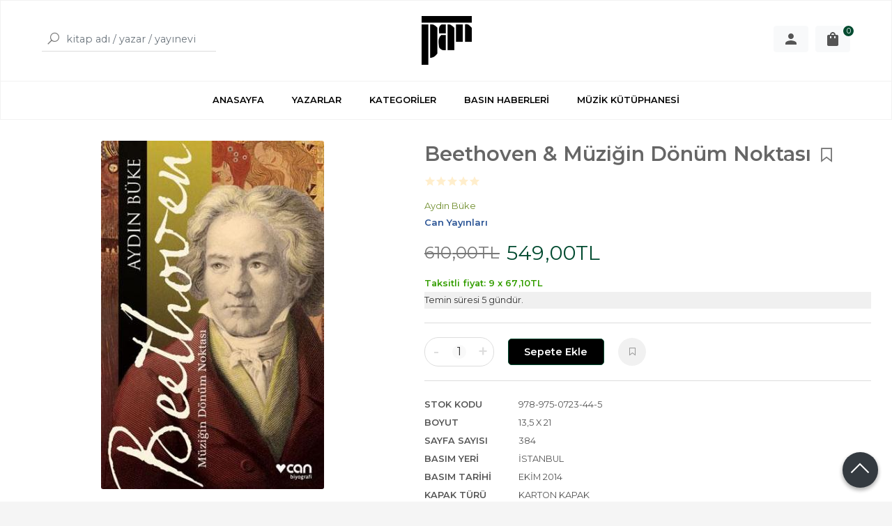

--- FILE ---
content_type: text/html; charset=utf-8;
request_url: https://www.pankitap.com/beethoven-muzigin-donum-noktasi
body_size: 12338
content:
<!DOCTYPE html>
<html lang="tr-TR">
<head>
<meta http-equiv="Content-Type" content="text/html; charset=utf-8" />
<title>Beethoven &amp; Müziğin Dönüm Noktası Aydın Büke</title>
<meta name="description" content="Beethoven &amp; Müziğin Dönüm Noktası O bir sanatçıydı ve sahip olduğu her şeye sanatıyla ulaştı. Hayatın dikenleri onu yaraladığı halde, nasıl batan bir gemiden kı" />
<meta name="keywords" content="Beethoven &amp; Müziğin Dönüm Noktası, Aydın Büke, Can Yayınları,Klasik Müzik, ,kitap" />
<meta name="robots" content="index, follow" />
 
  <meta property="og:title" content="Beethoven &amp; Müziğin Dönüm Noktası Aydın Büke" />
  <meta property="og:description" content="Beethoven &amp; Müziğin Dönüm Noktası O bir sanatçıydı ve sahip olduğu her şeye sanatıyla ulaştı. Hayatın dikenleri onu yaraladığı halde, nasıl batan bir gemiden kı" />
  <meta property="og:type" content="product" />
  <meta property="og:url" content="https://www.pankitap.com/beethoven-muzigin-donum-noktasi" />
  <meta property="og:site_name" content="https://www.pankitap.com/" />
    <meta name="twitter:card" content="product">
  <meta name="twitter:domain" content="https://www.pankitap.com/">
  <meta name="twitter:url" content="https://www.pankitap.com/beethoven-muzigin-donum-noktasi">
  <meta name="twitter:title" content="Beethoven &amp; Müziğin Dönüm Noktası Aydın Büke">
  <meta name="twitter:description" content="Beethoven &amp; Müziğin Dönüm Noktası O bir sanatçıydı ve sahip olduğu her şeye sanatıyla ulaştı. Hayatın dikenleri onu yaraladığı halde, nasıl batan bir gemiden kı">
  <meta name="twitter:image" content="https://www.pankitap.comhttps://cdn1.dokuzsoft.com/u/pankitap/img/b/b/e/beethoven-muzigin-donum-noktasie085696cf3d85cf7c735f31b9b289622.jpg">

<meta name="viewport" content="width=device-width, initial-scale=1, maximum-scale=2"/>
<meta name="apple-mobile-web-app-capable" content="yes"/>

<meta property="og:image" content="https://www.pankitap.comhttps://cdn1.dokuzsoft.com/u/pankitap/img/b/b/e/beethoven-muzigin-donum-noktasie085696cf3d85cf7c735f31b9b289622.jpg" />

<link rel="canonical" href="https://www.pankitap.com/beethoven-muzigin-donum-noktasi" />
<meta property="og:url" content="https://www.pankitap.com/beethoven-muzigin-donum-noktasi" />


<link rel="dns-prefetch" href="//cdn1.dokuzsoft.com" />
<link rel="dns-prefetch" href="//stats.g.doubleclick.net" />
<link rel="dns-prefetch" href="//www.google-analytics.com" />
<link rel="dns-prefetch" href="//www.googleadservices.com" />

<link rel="shortcut icon" href="/u/pankitap/favicon.ico?v=735" type="image/x-icon" />

 <link type="text/css" href="https://stackpath.bootstrapcdn.com/bootstrap/4.5.0/css/bootstrap.min.css" rel="stylesheet" />
<link type="text/css" href="https://maxst.icons8.com/vue-static/landings/line-awesome/line-awesome/1.3.0/css/line-awesome.min.css" rel="stylesheet" />
<link type="text/css" href="https://cdn.jsdelivr.net/npm/slick-carousel@1.8.1/slick/slick.css" rel="stylesheet" />
<link type="text/css" href="/js/fancybox/jquery.fancybox.css?v=735" rel="stylesheet" />
<link type="text/css" href="/templates/default-neo/css/main.css?v=735" rel="stylesheet" />
<link type="text/css" href="/templates/default-neo/css/color.default.css?v=735" rel="stylesheet" />
<link type="text/css" href="/templates/neo-gold/css/main.css?v=735" rel="stylesheet" />

<link type="text/css" href="/u/pankitap/pankitap.css?v=166" rel="stylesheet" />
<meta name="yandex-verification" content="432d75b9f4d6469d" />
<style>
.Footer-wrapper { grid-template-columns: 1fr 2fr 1fr; }
.Footer-menu>ul { grid-template-columns: repeat(2,1fr); }
.Footer-banner { margin-top: 0; align-items: flex-start; }
.Footer-banner img { max-height: 60px; }
.Footer-right-info { text-align: right; display: none; }
.Footer .Footer-right-info { display: block; }
.Footer-right-info img { max-width: 150px; }
@media screen and (max-width: 768px) {
.Footer-wrapper { grid-template-columns: 1fr; }
.Footer-menu ul { grid-template-columns: 1fr 1fr; }
}
.nws_content a { color: #094b1d; font-weight: 500; }
.news_view .nws_content .nws_text { word-break: break-word; }
.cw.page_message{
object-fit: contain;
margin-auto;}
.Product-image>a img.prd_img{
margin:auto;
object-fit: contain;}
@media screen and (min-width: 768px)
.Header-menu ul li:hover a {
    color: #004a2f;
}
.Header-menu ul li:hover a {
    color: #004a2f;
}
.Carousel .slick-dots li.slick-active {
    background-color: #004a2f;
    border: 1px solid #004a2f;
}
@media screen and (min-width: 768px)
.Box-footer a {
    font-weight: 600;
    color: #004a2f;
}
.Box-footer a {
    font-weight: 600;
    color: #004a2f;
} 
.Box-footer a:hover {
    color: #007349;
}
.Product-content .price_box .price_sale{
color: #004a2f;}
.Product .discount{
background-color: #004a2f;}
.btn-orange {
    background-color: #004a2f;
    border-color: #004a2f;
}
.btn-orange:focus, .btn-orange:hover {
    background-color: #007349;
    border-color: #007349;
}
.Cart-icon .dy_cart_prd_count{
background-color:#004a2f}
.prd_view .pricebox_content .sale_price_row{
color: #004a2f;}
.breadcrumb-item.active a{
color: #004a2f;}
.tabs_view .nav a.active { 
border-bottom: 2px solid #004a2f;
}
.pagination .page-item.active .page-link{
background: #004a2f;
border-color: #004a2f;
}
.pagination .page-item .page-link{
color: #004a2f;}

.left_column .wrt_box .Box-content{
flex-direction: column;
}


.wysiwyg a{
   color: #008000
}

</style>
<style>
body, html {
  --color-primary: 3, 76, 50;
  --color-lighten10: 26, 93, 68;
  --color-lighten15: 39, 102, 79;
  --color-lighten20: 51, 111, 89;
  --color-darken3: 0, 72, 46;
  --color-darken6: 0, 70, 45;
    --color-secondary: 0, 74, 47;
  }
</style>

</head>

<body>
  <div class="page page_prdview   ">
    <div class="container-page container-fluid container_logged_out">
      <div class="Content-wrapper">

        <div class="banner_top"></div>

                <div class="Header-top">
	<div class="container">

	<div class="Header-top-menu">
			<ul>
			<li ><a href="/" ><span>Ana Sayfa</span></a>
				</li>			
			<li ><a href="/kargo-ve-teslimat" ><span>Kargo ve Teslimat</span></a>
				</li>			
			<li ><a href="/gizlilik-ve-guvenlik" ><span>Gizlilik ve Güvenlik</span></a>
				</li>			
			<li ><a href="/siparis-kosullari" ><span>Sipariş Koşulları</span></a>
				</li>			
			<li ><a href="/iletisim.html" ><span>İletişim</span></a>
				</li>			
			<li ><a href="/satis-sozlesmesi" ><span>Satış Sözleşmesi</span></a>
				</li>			
			
	</ul>

	</div>
	
	<div class="user_menu">
		<ul>
			      
    
            						
          <li>
            <a href="https://www.pankitap.com/register" rel="nofollow">
              <span>Üye ol</span>
            </a>
          </li>            
                      

      
      
			<li>
				<a href="https://www.pankitap.com/login" rel="nofollow">
					<span>Üye Girişi</span>
				</a>
			</li>
			
					</ul>
	</div>
	</div>
</div><header class="Header Header--sticky">
  <div class="container Header-container">
    <div class="Header-search">
      <div class="Search" data-error-text="Arama için en az 3 karakter girmelisiniz.">
	<div class="Search-overlay"></div>
	<div class="Search-container">
		<i id="HeaderSearchClose" class="la la-close"></i>	
		<form action="https://www.pankitap.com/index.php?" onsubmit="return checkSearchForm(this);">
			<input type="hidden" name="p" value="Products" />
			<input type="hidden" id="q_field_active" name="q_field_active" value="0" />

			<div class="Search-content">
				<div class="form-group form-group-search">
					<button class="btn">
				        <i class="la la-search"></i>
				    </button>
				  	<input data-container="form-group-search" type="text" name="q" id="qsearch" class="form-control" value="" placeholder="kitap adı / yazar / yayınevi " autocomplete="off">
					<div class="Search-autocomplete">
						<div class="Search-autocomplete-wrapper">
							<div class="Search-autocomplete-content"></div>
							<div class="Search-autocomplete-none">Sonuç bulunamadı</div>
						</div>
					</div>
				</div>
			</div>
			<!--<a class="Search-detail" href="https://www.pankitap.com/index.php?p=Products&amp;search_form=1" rel="nofollow">Detaylı Arama</a>-->

			<input type="hidden" id="q_field" name="q_field" value="" />
		</form>
	</div>
</div>    </div>
    <div class="Header-logo">
      <i id="HeaderMenuOpen" class="la la-bars"></i>
      <a href="https://www.pankitap.com/">
        <img src="/u/pankitap/pan-logo-siyah-1562313603.png" alt="www.pankitap.com">
      </a>
      <i id="HeaderSearchOpen" class="la la-search"></i>
    </div>

    <div class="Header-right">
      <div class="Header-right-profile">
                            <a class="btn btn-light" href="https://www.pankitap.com/login" rel="nofollow">
            <svg fill="#555" width="24" height="24" viewBox="0 0 24 24">
              <path d="M12 14.016q2.531 0 5.273 1.102t2.742 2.883v2.016h-16.031v-2.016q0-1.781 2.742-2.883t5.273-1.102zM12 12q-1.641 0-2.813-1.172t-1.172-2.813 1.172-2.836 2.813-1.195 2.813 1.195 1.172 2.836-1.172 2.813-2.813 1.172z"></path>
            </svg>
            <span>Üye Girişi</span>
          </a>
              </div>
              <div class="Cart ">
	<div class="Cart-icon">
    <a class="btn btn-light" href="https://www.pankitap.com/cart">
      <svg fill="#555" width="24" height="24" viewBox="0 0 24 24">
		<path d="M18 6h-2.016q0-1.125-0.539-2.016t-1.43-1.43-2.016-0.539-2.016 0.539-1.43 1.43-0.539 2.016h-2.016q-0.844 0-1.43 0.586t-0.586 1.43v12q0 0.797 0.586 1.383t1.43 0.586h12q0.844 0 1.43-0.586t0.586-1.383v-12q0-0.844-0.586-1.43t-1.43-0.586zM9.984 9.984q0 0.422-0.281 0.727t-0.703 0.305-0.703-0.305-0.281-0.727v-1.969h1.969v1.969zM12 3.984q0.844 0 1.43 0.586t0.586 1.43h-4.031q0-0.844 0.586-1.43t1.43-0.586zM15.984 9.984q0 0.422-0.281 0.727t-0.703 0.305-0.703-0.305-0.281-0.727v-1.969h1.969v1.969z"></path>
	  </svg>
      <span>Sepetim</span>
      <span class="dy_cart_prd_count">0</span>
    </a>
  </div>
</div>

<div class="cart_box_container"></div>          </div>
  </div>

  <nav class="Header-menu">
    <div class="Header-menu-overlay"></div>
    <div class="container">
      <i id="HeaderMenuClose" class="la la-times"></i>
      <div class="Header-right">
        <div class="Header-right-profile">
                    <a class="btn btn-light" href="https://www.pankitap.com/login" rel="nofollow">
            <i class="la la-user"></i>
            <span>Üye Girişi</span>
          </a>
                  </div>
                  <div class="Cart ">
	<div class="Cart-icon">
    <a class="btn btn-light" href="https://www.pankitap.com/cart">
      <svg fill="#555" width="24" height="24" viewBox="0 0 24 24">
		<path d="M18 6h-2.016q0-1.125-0.539-2.016t-1.43-1.43-2.016-0.539-2.016 0.539-1.43 1.43-0.539 2.016h-2.016q-0.844 0-1.43 0.586t-0.586 1.43v12q0 0.797 0.586 1.383t1.43 0.586h12q0.844 0 1.43-0.586t0.586-1.383v-12q0-0.844-0.586-1.43t-1.43-0.586zM9.984 9.984q0 0.422-0.281 0.727t-0.703 0.305-0.703-0.305-0.281-0.727v-1.969h1.969v1.969zM12 3.984q0.844 0 1.43 0.586t0.586 1.43h-4.031q0-0.844 0.586-1.43t1.43-0.586zM15.984 9.984q0 0.422-0.281 0.727t-0.703 0.305-0.703-0.305-0.281-0.727v-1.969h1.969v1.969z"></path>
	  </svg>
      <span>Sepetim</span>
      <span class="dy_cart_prd_count">0</span>
    </a>
  </div>
</div>

<div class="cart_box_container"></div>                      </div>
      	<ul>
			<li ><a href="/" ><span>ANASAYFA</span></a>
				</li>			
			<li ><a href="/yazarlar.html" ><span>YAZARLAR</span></a>
				</li>			
			<li ><a href="/kategoriler.html" ><span>KATEGORİLER</span></a>
				</li>			
			<li ><a href="/basin-haberleri" ><span>BASIN HABERLERİ</span></a>
				</li>			
			<li ><a href="https://tabarmuzikkutuphanesi.com/" target="_blank"><span>MÜZİK KÜTÜPHANESİ</span></a>
				</li>			
			
	</ul>
 
    </div>
  </nav>
</header>        
        <main class="Content">
        	<div class="container">
            
            <nav aria-label="breadcrumb">
	<ul class="breadcrumb" itemscope itemtype="https://schema.org/BreadcrumbList">
														<li class="breadcrumb-item" aria-current="page" itemprop="itemListElement" itemscope itemtype="https://schema.org/ListItem">
					<a itemprop="item" href="/">
						<span itemprop="name">Anasayfa</span>
					</a>
					<meta itemprop="position" content="1" />
				</li>
															<li class="breadcrumb-item active" aria-current="page" itemprop="itemListElement" itemscope itemtype="https://schema.org/ListItem">
					<a itemprop="item" href="https://www.pankitap.com/klasik-muzik">
						<span itemprop="name">Klasik Müzik</span>
					</a>
					<meta itemprop="position" content="2" />
				</li>
						</ul>
</nav>          </div>

          
        	<div id="layout_style" class="container layout_010">
                        <div class="main_content">
                              <div class="view prd_view" data-prd-id="7289" data-prd-name="Beethoven &amp; Müziğin Dönüm Noktası" data-prd-barcode="978-975-0723-44-5" data-prd-price="610.00" data-prd-final-price="549.00">
		<div class="prd_view_item">
					<div class="prd_view_img_box">
				
									<a href="https://cdn1.dokuzsoft.com/u/pankitap/img/c/b/e/beethoven-muzigin-donum-noktasie085696cf3d85cf7c735f31b9b289622.jpg" class="fancybox" id="main_img_link"><img id="main_img" class="tooltipx prd_img prd_view_img" width="300" height="300" src="https://cdn1.dokuzsoft.com/u/pankitap/img/b/b/e/beethoven-muzigin-donum-noktasie085696cf3d85cf7c735f31b9b289622.jpg" data-zoom-image="https://cdn1.dokuzsoft.com/u/pankitap/img/c/b/e/beethoven-muzigin-donum-noktasie085696cf3d85cf7c735f31b9b289622.jpg" alt="Beethoven &amp; Müziğin Dönüm Noktası Aydın Büke" title="Beethoven &amp; Müziğin Dönüm Noktası Aydın Büke" /></a>	
							</div>
		
						
	</div>
		
		<div class="prd_view_item">
		<h1 class="contentHeader prdHeader">
						Beethoven & Müziğin Dönüm Noktası
						<a id="ButtonFav" class="button_fav" title="Favorilerim ne işe yarar?|Favorilerinize eklediğiniz kitapların fiyatı değiştiğinde email ile bilgilendirilirsiniz. Favorilerimi kullanabilmek için üye girişi yapmanız gerekir." rel="nofollow" href="#" onclick="$(this).addClass('active');$('.fav_result_container').load('https://www.pankitap.com/index.php?p=Favorites&amp;add=7289&amp;fav_type=prd&amp;popup=1&amp;no_common=1','Favorilerime Ekle');return false;">
				<i class="la la-bookmark"></i>
			</a>
		</h1>

		<div class="fav_result_container"></div>

		<div class="vote_section">
	<div class="vote_imgs">
				<a class="vote_items " rel="nofollow" 
			  onclick="$('.vote_result').html('Bu işlem için üye girişi yapmanız gerekiyor - <a href=https://www.pankitap.com/index.php?p=Login&amp;return_url=tmJxyXO5Nm8TaIulpDKLWxexU9bArlcShALlEW0Enl%2BFB2dJMB61Z60BOTsoTGF%2BofGnRAMB9QSjhdcpwtqx40Z%2BLyS1NtrvH5%2FdELaTevoZn%2BfGQvbcuN%2FvJuMKTjeyUIpvnqN4y3tWC%2BBiQQKn8w%3D%3D>Üye Girişi</a>')"
				>
			<span class="la la-star"></span>
		</a>
				<a class="vote_items " rel="nofollow" 
			  onclick="$('.vote_result').html('Bu işlem için üye girişi yapmanız gerekiyor - <a href=https://www.pankitap.com/index.php?p=Login&amp;return_url=%2FcvO26ctOS7bOol6XuNVuZ%2FvCK6yoEEl5MamCZyo20RpezFr2qsEBaQmWaK9qFFe3dmP3H1gBy1ZmEwXlnq%2Bty3xyMRAPoDhypYOHGI0Zde9GuX64XnzWmdjLEapY%2BZ9yzPB%2BjwWXmequKgV45EsHA%3D%3D>Üye Girişi</a>')"
				>
			<span class="la la-star"></span>
		</a>
				<a class="vote_items " rel="nofollow" 
			  onclick="$('.vote_result').html('Bu işlem için üye girişi yapmanız gerekiyor - <a href=https://www.pankitap.com/index.php?p=Login&amp;return_url=TprbjT0vfpTKrNxH%2B9HRcY%2FwEzL%2BJQ8T2xEg06M7XwKB7yWg8XVQXLqElb9lwrfdkV9NVv2WBavTu9nfBIx8YGR%2FbMOsyvoUk5aezx%2BfTw829FKJ7csuYofRgw4tw1fmEW6Ga4FCU6lwgxa8x%2FkN1Q%3D%3D>Üye Girişi</a>')"
				>
			<span class="la la-star"></span>
		</a>
				<a class="vote_items " rel="nofollow" 
			  onclick="$('.vote_result').html('Bu işlem için üye girişi yapmanız gerekiyor - <a href=https://www.pankitap.com/index.php?p=Login&amp;return_url=HP30zSdxbwYuwbvCEUxasNRGZgHbzEeUkenOGTaqYm9bvE%2BGpG2PnlBe%2FwFBtpeoYPLjIiAnmy0qwtNy6B6AeiClW2ykb6rBWhZr2H2sdg9KOMbxaeeqYlMpy4B1Gwr5Ix23CL9IFanSM23MBvj0Aw%3D%3D>Üye Girişi</a>')"
				>
			<span class="la la-star"></span>
		</a>
				<a class="vote_items " rel="nofollow" 
			  onclick="$('.vote_result').html('Bu işlem için üye girişi yapmanız gerekiyor - <a href=https://www.pankitap.com/index.php?p=Login&amp;return_url=UExlm1oNtuisU9R5UM8Ea3ujgkuPKTkhmehB1tdUcS%2FDcpECE63lcdx0Cm7P3C41or74CQc2UqnAgD0Wb7n7iAbFtU7whxBhZ0pKlbdcLWQEW%2BBIUOXJR8ttOdRWq08U9u%2BH9PyPwqCU1Usbp9XTgw%3D%3D>Üye Girişi</a>')"
				>
			<span class="la la-star"></span>
		</a>
				
		<!--<span class="vote_stats">0.00/5</span>-->
	</div>
	<div class="vote_result vote_result_7289" onclick="$(this).toggle()"></div>	
</div>
		<div class="prd_brand_box">
			        <div class="writers">
                  <a class="writer" href="https://www.pankitap.com/aydin-buke"><span>Aydın Büke</span></a>					
              	</div>
						
						<a class="publisher" href="https://www.pankitap.com/can-yayinlari"><span>Can Yayınları</span></a>
			      
      
      		</div>

	    	
	      <div class="pricebox"> 
	        	          <div class="discount" title="İndirimli Kitap|Bu kitabı satın aldığınızda %10 karlı çıkacaksınız.">
	            <span class="discount_number">%10</span>
	            <span class="discount_text">indirimli</span>
	          </div>
	        	      
	        <div class="pricebox_content">
	          	            	            <div class="prd_view_price_row list_price_row">
	              <span class="prd_view_price_value price_cancelled">
	                <span id="prd_price_display">610<sup>,00</sup>TL</span>
	              </span>
	            </div>
	            	            <div class="prd_view_price_row sale_price_row">
	              <span class="prd_view_price_value final_price">
	                <span id="prd_final_price_display">549<sup>,00</sup>TL</span>
	              </span>
	            </div>
	          	        </div>

	        	      </div>
	      
	      
	      	        <div class="prd_view_price_row sale_price_inst_row">
	          <span class="prd_view_price_value">
	            Taksitli fiyat:
	            9 x <span id="min_inst_price_display">67<sup>,10</sup>TL</span>
	          </span>
	        </div>
	      
	      	            
	      	
	      
	      	    
		
		    
		<!--		
		<div class="banner_prd_view"></div>-->
		
		    												
											<div class="prd_supply_time supply_time">Temin süresi 5 gündür.</div>
								
					<div class="actions">
	        
	          				        
						 	          
			          			          						<div class="add_cart">
															<div class="form-group form-group-quantity">
									<b>-</b>
									<span>1</span>
									<input class="form-control prd-quantity" size="1" min="1"  type="text" name="quantity" value="1">
									<b>+</b>
								</div>
														
														
							<a data-prd-id="7289" class="btn btn-orange button_add_to_cart">
								<span class="button-text">Sepete Ekle</span>
							</a>

							<a id="ButtonFav" class="button_fav" title="Favorilerim ne işe yarar?|Favorilerinize eklediğiniz kitapların fiyatı değiştiğinde email ile bilgilendirilirsiniz. Favorilerimi kullanabilmek için üye girişi yapmanız gerekir." rel="nofollow" href="#" onclick="$(this).addClass('active');$('.fav_result_container').load('https://www.pankitap.com/index.php?p=Favorites&amp;add=7289&amp;fav_type=prd&amp;popup=1&amp;no_common=1','Favorilerime Ekle');return false;">
								<i class="la la-bookmark"></i>
							</a>
						</div>
	          								</div>
			
					      						
		
				<div class="prd_fields">
						
												<div class="prd_fields_item">
						<div class="prd_fields_label">Stok Kodu</div>
						<div class="prd_fields_text">978-975-0723-44-5</div>
					</div>
																	<div class="prd_fields_item">
						<div class="prd_fields_label">Boyut</div>
						<div class="prd_fields_text">13,5 X 21</div>
					</div>
													<div class="prd_fields_item">
						<div class="prd_fields_label">Sayfa Sayısı</div>
						<div class="prd_fields_text">384</div>
					</div>
													<div class="prd_fields_item">
						<div class="prd_fields_label">Basım Yeri</div>
						<div class="prd_fields_text">İstanbul</div>
					</div>
																	<div class="prd_fields_item">
						<div class="prd_fields_label">Basım Tarihi</div>
						<div class="prd_fields_text">Ekim 2014</div>
					</div>
						
								
								
									<div class="prd_fields_item">
						<div class="prd_fields_label">Kapak Türü</div>
						<div class="prd_fields_text">Karton Kapak</div>
					</div>
								
									<div class="prd_fields_item">
						<div class="prd_fields_label">Kağıt Türü</div>
						<div class="prd_fields_text">Kitap Kağıdı</div>
					</div>
								
									<div class="prd_fields_item">
						<div class="prd_fields_label">Dili</div>
						<div class="prd_fields_text">Türkçe</div>
					</div>
													
		</div>
			</div>
	</div>

<div itemscope itemtype="https://schema.org/Product" class="rich-snippets">
	<div itemprop="sku">978-975-0723-44-5</div>
	<div itemprop="productID">7289</div>
	<img itemprop="image" width="300" height="300" src="https://cdn1.dokuzsoft.com/u/pankitap/img/b/b/e/beethoven-muzigin-donum-noktasie085696cf3d85cf7c735f31b9b289622.jpg"  alt="Beethoven &amp; Müziğin Dönüm Noktası"  />
  <div itemprop="url">https://www.pankitap.com/beethoven-muzigin-donum-noktasi</div>
	<div itemprop="name">Beethoven &amp; Müziğin Dönüm Noktası  </div>
		    <div itemprop="brand" itemtype="https://schema.org/Brand" itemscope>
    <meta itemprop="name" content="Can Yayınları" />
  </div>
	  
	<div itemprop="offers" itemscope itemtype="https://schema.org/Offer">		
		<span itemprop="price">549.00</span>		
		<span itemprop="priceCurrency" content="TRY"></span>
				<span itemprop="availability" content="https://schema.org/InStock"></span>
		        <meta itemprop="priceValidUntil" content="2026-01-25" />

			
	</div>
	
	<div itemprop="itemCondition" content="https://schema.org/NewCondition"></div>
	<div itemprop="description"><p>O bir sanatçıydı ve sahip olduğu her şeye sanatıyla ulaştı. Hayatın dikenleri onu yaraladığı halde, nasıl batan bir gemiden kıyıya sığınırsa insan, o da sanatın olağanüstü kollarına sığındı. Acının merhemini, doğruluk ve güzellik emsali sanatta buldu. Sanata sımsıkı tutunmaya devam etti ve kapılar üzerine kapandığında, ilham aradan sızarak onunla konuştu.</p>
<p>Daha önce yayımladığımız Mozart ve Chopin biyografileri büyük ilgi gören Aydın Büke, yine olağanüstü bir çalışmayla okur karşısında. Beethoven, Müziğin Dönüm Noktası, ünlü besteciyi bir romancı titizliğiyle anlatıyor.</p>
<p>Kitapta yalnızca Beethoven’ın değil, ailesinin, dönemin ünlü siyaset adamlarının, prenseslerinin portreleri de ustalıkla çiziliyor. Dünyayı yerinden oynatmış, müziğin akışını değiştirmiş dâhinin yaşamını, Aydın Büke’nin kılı kırk yaran kaleminden okuyacaksınız.</p>
<p> </p></div>
		
             

			
	
</div>
                                  	<div class="mod_container " id="mod_container_94" >
    <div class="container">
      			<div class="Box tabs_view">
			<nav class="Box-header" title="Ürün Sekmeler">
			  <div class="nav nav-tabs" role="tablist">
			  									    <a class="nav-link" id="nav-tab-95_" data-toggle="tab" href="#tab_95_3" role="tab" aria-controls="nav-95_" aria-selected="true">
			    	Açıklama
			  	</a>

																		    <a class="nav-link" id="nav-tab-96_" data-toggle="tab" href="#tab_96_3" role="tab" aria-controls="nav-96_" aria-selected="true">
			    	Taksit Seçenekleri
			  	</a>

																		    <a class="nav-link" id="nav-tab-97_" data-toggle="tab" href="#tab_97_3" role="tab" aria-controls="nav-97_" aria-selected="true">
			    	Yorumlar
			  	</a>

													  </div>
			</nav>

			<div class="Box-content tab-content" id="tabsModuleContent">
													<div class="tab-pane fade " id="tab_95_3" role="tabpanel" aria-labelledby="nav-tab-95_"><div class="Box box_prd box_prd_3 box_prd_detail">
	
	<div class="Box-content">
				<div class="wysiwyg prd_description noContext">		
			<p>O bir sanatçıydı ve sahip olduğu her şeye sanatıyla ulaştı. Hayatın dikenleri onu yaraladığı halde, nasıl batan bir gemiden kıyıya sığınırsa insan, o da sanatın olağanüstü kollarına sığındı. Acının merhemini, doğruluk ve güzellik emsali sanatta buldu. Sanata sımsıkı tutunmaya devam etti ve kapılar üzerine kapandığında, ilham aradan sızarak onunla konuştu.</p>
<p>Daha önce yayımladığımız Mozart ve Chopin biyografileri büyük ilgi gören Aydın Büke, yine olağanüstü bir çalışmayla okur karşısında. Beethoven, Müziğin Dönüm Noktası, ünlü besteciyi bir romancı titizliğiyle anlatıyor.</p>
<p>Kitapta yalnızca Beethoven’ın değil, ailesinin, dönemin ünlü siyaset adamlarının, prenseslerinin portreleri de ustalıkla çiziliyor. Dünyayı yerinden oynatmış, müziğin akışını değiştirmiş dâhinin yaşamını, Aydın Büke’nin kılı kırk yaran kaleminden okuyacaksınız.</p>
<p> </p>		
		</div>
										
				<div class="prd_tags">
			<a href="https://www.pankitap.com/tag/beethoven-muzigin-donum-noktasi.html">Beethoven  Müziğin Dönüm Noktası</a><a href="https://www.pankitap.com/tag/aydin-buke.html">Aydın Büke</a><a href="https://www.pankitap.com/tag/9789750723445.html">9789750723445</a><a href="https://www.pankitap.com/tag/can-yayinlari.html">Can Yayınları</a>		</div>
			</div>
	<div class="Box-footer"></div>
</div>	</div>
																	<div class="tab-pane fade " id="tab_96_3" role="tabpanel" aria-labelledby="nav-tab-96_"><div class="Box box_installments">
		
	<div class="Box-content">
		<div class="inst-wrapper">
												<div class="inst">
				<div class="inst-header">
					<span>Bonus Kartlar</span>
				</div>
				
				<table class="table inst-table">
					<thead class="inst-header2">
						<th class="inst_num">
							Taksit Sayısı
						</th>
						<th class="inst_cell">
							Taksit tutarı
						</th>
						<th class="inst_cell">
							Genel Toplam
						</th>
					</thead>
					
					<tbody>
																								<tr class="dy_selected">
							<td class="inst_num">
								Tek Çekim							</td>
							<td class="inst_cell">
								549,00&nbsp;&nbsp;&nbsp;
							</td>
							<td class="inst_cell">
								549,00&nbsp;&nbsp;&nbsp;
							</td>
						</tr>
																								<tr class="">
							<td class="inst_num">
								2							</td>
							<td class="inst_cell">
								285,48&nbsp;&nbsp;&nbsp;
							</td>
							<td class="inst_cell">
								570,96&nbsp;&nbsp;&nbsp;
							</td>
						</tr>
																								<tr class="">
							<td class="inst_num">
								3							</td>
							<td class="inst_cell">
								193,98&nbsp;&nbsp;&nbsp;
							</td>
							<td class="inst_cell">
								581,94&nbsp;&nbsp;&nbsp;
							</td>
						</tr>
																								<tr class="">
							<td class="inst_num">
								6							</td>
							<td class="inst_cell">
								98,82&nbsp;&nbsp;&nbsp;
							</td>
							<td class="inst_cell">
								592,92&nbsp;&nbsp;&nbsp;
							</td>
						</tr>
																								<tr class="">
							<td class="inst_num">
								9							</td>
							<td class="inst_cell">
								67,10&nbsp;&nbsp;&nbsp;
							</td>
							<td class="inst_cell">
								603,90&nbsp;&nbsp;&nbsp;
							</td>
						</tr>
											</tbody>
				</table>
			</div>
												<div class="inst">
				<div class="inst-header">
					<span>Maximum Kartlar</span>
				</div>
				
				<table class="table inst-table">
					<thead class="inst-header2">
						<th class="inst_num">
							Taksit Sayısı
						</th>
						<th class="inst_cell">
							Taksit tutarı
						</th>
						<th class="inst_cell">
							Genel Toplam
						</th>
					</thead>
					
					<tbody>
																								<tr class="dy_selected">
							<td class="inst_num">
								Tek Çekim							</td>
							<td class="inst_cell">
								549,00&nbsp;&nbsp;&nbsp;
							</td>
							<td class="inst_cell">
								549,00&nbsp;&nbsp;&nbsp;
							</td>
						</tr>
																								<tr class="">
							<td class="inst_num">
								2							</td>
							<td class="inst_cell">
								285,48&nbsp;&nbsp;&nbsp;
							</td>
							<td class="inst_cell">
								570,96&nbsp;&nbsp;&nbsp;
							</td>
						</tr>
																								<tr class="">
							<td class="inst_num">
								3							</td>
							<td class="inst_cell">
								193,98&nbsp;&nbsp;&nbsp;
							</td>
							<td class="inst_cell">
								581,94&nbsp;&nbsp;&nbsp;
							</td>
						</tr>
																								<tr class="">
							<td class="inst_num">
								6							</td>
							<td class="inst_cell">
								98,82&nbsp;&nbsp;&nbsp;
							</td>
							<td class="inst_cell">
								592,92&nbsp;&nbsp;&nbsp;
							</td>
						</tr>
																								<tr class="">
							<td class="inst_num">
								9							</td>
							<td class="inst_cell">
								67,10&nbsp;&nbsp;&nbsp;
							</td>
							<td class="inst_cell">
								603,90&nbsp;&nbsp;&nbsp;
							</td>
						</tr>
											</tbody>
				</table>
			</div>
								</div>
	</div>
</div>
</div>
																	<div class="tab-pane fade " id="tab_97_3" role="tabpanel" aria-labelledby="nav-tab-97_"><div class="Box box_comments">
	<div class="Box-content">
    
    		<a class="btn btn-orange btn-sm button_add_comment" href="javascript:void(0);" onclick="$('.comment_form_container').loadPage('https://www.pankitap.com/index.php?p=Comments&amp;popup=1&amp;edit=-1&amp;prd_id=7289&amp;no_common=1');">
			<span>Yorum yaz</span>
		</a>
        
		<div class="comment_form_container my-3"></div>

				<div class="mt-3">Bu kitabı henüz kimse eleştirmemiş. </div>
				
			

	</div>
	<div class="Box-footer"></div>
</div></div>
											</div>
		</div>
	
    </div>
  </div>
	<div class="mod_container " id="mod_container_138" >
    <div class="container">
      
    </div>
  </div>
	<div class="mod_container " id="mod_container_98" >
    <div class="container">
      <div class="Box box_prd box_prd_slide">
    	<div class="Box-header">
      <a href="https://www.pankitap.com/index.php?p=Products&amp;ctg_id=0&amp;pub_id=0&amp;wrt_id=10120&amp;mod_discount=0&amp;mod_cargo_free=0&amp;mod_id=98&amp;mod_prd_set=&amp;sort_type=prd_id-desc&amp;prd_sell=&amp;prd_stock=">Yazarın Diğer Kitapları</a>
    </div>
  	<div class="Box-content">
    <div class="Carousel-wrapper">
      <div class="Carousel Carousel-slider" data-slick='{"dots": false, "slidesToShow": 5}'>
        <li>
<div class="Product Product_a Product_362338" data-prd-id="362338">
	
	<div class="Product-image-wrapper">
		<div class="Product-image image_a">
			<div class="prd_img_items">
								<div class="discount" data-discount="10">-%<span>10</span></div>			</div>

						
						<a title="Müziği Yaratanlar" class="tooltip-ajax" href="https://www.pankitap.com/muzigi-yaratanlar">
				<img class="prd_img prd_img_98_0_362338 lazy" width="100" height="100" src="/i/1x1.png" data-src="/u/pankitap/img/a/9/7/9786254140365-jpeg-1640175282.jpg" alt="Müziği Yaratanlar" title="Müziği Yaratanlar">
			</a>
					</div>
	</div>
	<div class="Product-content">
		<div class="name"><a href="https://www.pankitap.com/muzigi-yaratanlar">Müziği Yaratanlar</a></div>
		<div class="writer"><a href="https://www.pankitap.com/aydin-buke">Aydın Büke</a></div>		
				<div class="publisher"><a href="https://www.pankitap.com/epsilon">Epsilon</a></div>
				
	    			<div class="price_box">
								<div class="discount">
					<span>%10</span>
					<div class="discount_text">İNDİRİM</div>
				</div>
								<div class="price_box_wrapper">
					<span class="price price_list convert_cur" data-price="750.00" data-cur-code="TL">750<sup>,00</sup>TL</span>
					<span class="price price_sale convert_cur" data-price="675.00" data-cur-code="TL">675<sup>,00</sup>TL</span>
				</div>
			</div>
	    
	    	      					<div class="actions">
																									<a data-prd-id="362338" class="btn btn-orange button_add_to_cart">
								<span class="button-text">Sepete Ekle</span>
							</a>
															</div>
	      				</div>
</div>
</li>
<li>
<div class="Product Product_a Product_362090" data-prd-id="362090">
	
	<div class="Product-image-wrapper">
		<div class="Product-image image_a">
			<div class="prd_img_items">
								<div class="discount" data-discount="10">-%<span>10</span></div>			</div>

						
						<a title="Chopin" class="tooltip-ajax" href="https://www.pankitap.com/chopin">
				<img class="prd_img prd_img_98_1_362090 lazy" width="100" height="100" src="/i/1x1.png" data-src="https://cdn1.dokuzsoft.com/u/pankitap/img/a/9/7/9789750736858-jpeg-1567174146.jpg" alt="Chopin" title="Chopin">
			</a>
					</div>
	</div>
	<div class="Product-content">
		<div class="name"><a href="https://www.pankitap.com/chopin">Chopin</a></div>
		<div class="writer"><a href="https://www.pankitap.com/aydin-buke">Aydın Büke</a></div>		
				<div class="publisher"><a href="https://www.pankitap.com/can-yayinlari">Can Yayınları</a></div>
				
	    			<div class="price_box">
								<div class="discount">
					<span>%10</span>
					<div class="discount_text">İNDİRİM</div>
				</div>
								<div class="price_box_wrapper">
					<span class="price price_list convert_cur" data-price="610.00" data-cur-code="TL">610<sup>,00</sup>TL</span>
					<span class="price price_sale convert_cur" data-price="549.00" data-cur-code="TL">549<sup>,00</sup>TL</span>
				</div>
			</div>
	    
	    	      					<div class="actions">
																									<a data-prd-id="362090" class="btn btn-orange button_add_to_cart">
								<span class="button-text">Sepete Ekle</span>
							</a>
															</div>
	      				</div>
</div>
</li>
<li>
<div class="Product Product_a Product_4168" data-prd-id="4168">
	
	<div class="Product-image-wrapper">
		<div class="Product-image image_a">
			<div class="prd_img_items">
								<div class="discount" data-discount="10">-%<span>10</span></div>			</div>

						
						<a title="Bach: Yaşamı ve Eserleri" class="tooltip-ajax" href="https://www.pankitap.com/bach-yasami-ve-eserleri">
				<img class="prd_img prd_img_98_2_4168 lazy" width="100" height="100" src="/i/1x1.png" data-src="https://cdn1.dokuzsoft.com/u/pankitap/img/a/b/a/bach-yasami-ve-eserleri52abb53946bcc00ddb50e33f460a6a81.jpg" alt="Bach: Yaşamı ve Eserleri" title="Bach: Yaşamı ve Eserleri">
			</a>
					</div>
	</div>
	<div class="Product-content">
		<div class="name"><a href="https://www.pankitap.com/bach-yasami-ve-eserleri">Bach: Yaşamı ve Eserleri</a></div>
		<div class="writer"><a href="https://www.pankitap.com/aydin-buke">Aydın Büke</a></div>		
				<div class="publisher"><a href="https://www.pankitap.com/can-yayinlari">Can Yayınları</a></div>
				
	    			<div class="price_box">
								<div class="discount">
					<span>%10</span>
					<div class="discount_text">İNDİRİM</div>
				</div>
								<div class="price_box_wrapper">
					<span class="price price_list convert_cur" data-price="460.00" data-cur-code="TL">460<sup>,00</sup>TL</span>
					<span class="price price_sale convert_cur" data-price="414.00" data-cur-code="TL">414<sup>,00</sup>TL</span>
				</div>
			</div>
	    
	    	      					<div class="actions">
																									<a data-prd-id="4168" class="btn btn-orange button_add_to_cart">
								<span class="button-text">Sepete Ekle</span>
							</a>
															</div>
	      				</div>
</div>
</li>
<li>
<div class="Product Product_a Product_3854" data-prd-id="3854">
	
	<div class="Product-image-wrapper">
		<div class="Product-image image_a">
			<div class="prd_img_items">
								<div class="discount" data-discount="10">-%<span>10</span></div>			</div>

						
						<a title="Mozart: Bir Yaşamöyküsü" class="tooltip-ajax" href="https://www.pankitap.com/mozart-bir-yasamoykusu">
				<img class="prd_img prd_img_98_3_3854 lazy" width="100" height="100" src="/i/1x1.png" data-src="https://cdn1.dokuzsoft.com/u/pankitap/img/a/9/7/9789750736162-jpeg-1567175042.jpg" alt="Mozart: Bir Yaşamöyküsü" title="Mozart: Bir Yaşamöyküsü">
			</a>
					</div>
	</div>
	<div class="Product-content">
		<div class="name"><a href="https://www.pankitap.com/mozart-bir-yasamoykusu">Mozart: Bir Yaşamöyküsü</a></div>
		<div class="writer"><a href="https://www.pankitap.com/aydin-buke">Aydın Büke</a></div>		
				<div class="publisher"><a href="https://www.pankitap.com/can-yayinlari">Can Yayınları</a></div>
				
	    			<div class="price_box">
								<div class="discount">
					<span>%10</span>
					<div class="discount_text">İNDİRİM</div>
				</div>
								<div class="price_box_wrapper">
					<span class="price price_list convert_cur" data-price="485.00" data-cur-code="TL">485<sup>,00</sup>TL</span>
					<span class="price price_sale convert_cur" data-price="436.50" data-cur-code="TL">436<sup>,50</sup>TL</span>
				</div>
			</div>
	    
	    	      					<div class="actions">
																									<a data-prd-id="3854" class="btn btn-orange button_add_to_cart">
								<span class="button-text">Sepete Ekle</span>
							</a>
															</div>
	      				</div>
</div>
</li>
<li>
<div class="Product Product_a Product_3708" data-prd-id="3708">
	
	<div class="Product-image-wrapper">
		<div class="Product-image image_a">
			<div class="prd_img_items">
								<div class="discount" data-discount="10">-%<span>10</span></div>			</div>

						
						<a title="İki Dahi Üç Opera" class="tooltip-ajax" href="https://www.pankitap.com/iki-dahi-uc-opera">
				<img class="prd_img prd_img_98_4_3708 lazy" width="100" height="100" src="/i/1x1.png" data-src="https://cdn1.dokuzsoft.com/u/pankitap/img/a/3/9/3990000002595-jpeg-1576581459.jpg" alt="İki Dahi Üç Opera" title="İki Dahi Üç Opera">
			</a>
					</div>
	</div>
	<div class="Product-content">
		<div class="name"><a href="https://www.pankitap.com/iki-dahi-uc-opera">İki Dahi Üç Opera</a></div>
		<div class="writer"><a href="https://www.pankitap.com/aydin-buke">Aydın Büke</a></div>		
				<div class="publisher"><a href="https://www.pankitap.com/boyut-kitaplari">Boyut Kitapları</a></div>
				
	    			<div class="price_box">
								<div class="discount">
					<span>%10</span>
					<div class="discount_text">İNDİRİM</div>
				</div>
								<div class="price_box_wrapper">
					<span class="price price_list convert_cur" data-price="258.00" data-cur-code="TL">258<sup>,00</sup>TL</span>
					<span class="price price_sale convert_cur" data-price="232.20" data-cur-code="TL">232<sup>,20</sup>TL</span>
				</div>
			</div>
	    
	    	      					<div class="actions">
										<span class="btn btn-dark prd_no_sell_list disabled">Stokta yok</span>
									</div>
	      				</div>
</div>
</li>
<li>
<div class="Product Product_a Product_2297" data-prd-id="2297">
	
	<div class="Product-image-wrapper">
		<div class="Product-image image_a">
			<div class="prd_img_items">
								<div class="discount" data-discount="10">-%<span>10</span></div>			</div>

						
						<a title="Romantizmin Işığı Clara" class="tooltip-ajax" href="https://www.pankitap.com/romantizmin-isigi-clara">
				<img class="prd_img prd_img_98_5_2297 lazy" width="100" height="100" src="/i/1x1.png" data-src="https://cdn1.dokuzsoft.com/u/pankitap/img/a/9/7/9789750714535-jpeg-1567175655.jpg" alt="Romantizmin Işığı Clara" title="Romantizmin Işığı Clara">
			</a>
					</div>
	</div>
	<div class="Product-content">
		<div class="name"><a href="https://www.pankitap.com/romantizmin-isigi-clara">Romantizmin Işığı Clara</a></div>
		<div class="writer"><a href="https://www.pankitap.com/aydin-buke">Aydın Büke</a></div>		
				<div class="publisher"><a href="https://www.pankitap.com/can-yayinlari">Can Yayınları</a></div>
				
	    			<div class="price_box">
								<div class="discount">
					<span>%10</span>
					<div class="discount_text">İNDİRİM</div>
				</div>
								<div class="price_box_wrapper">
					<span class="price price_list convert_cur" data-price="137.00" data-cur-code="TL">137<sup>,00</sup>TL</span>
					<span class="price price_sale convert_cur" data-price="123.30" data-cur-code="TL">123<sup>,30</sup>TL</span>
				</div>
			</div>
	    
	    	      					<div class="actions">
										<span class="btn btn-dark prd_no_sell_list disabled">Stokta yok</span>
									</div>
	      				</div>
</div>
</li>
      </div>
    </div>
	</div>
	
	<div class="Box-footer">
        <div class="Box-footer-more">
      <a class="btn btn-ghost" href="https://www.pankitap.com/index.php?p=Products&amp;ctg_id=0&amp;pub_id=0&amp;wrt_id=10120&amp;mod_discount=0&amp;mod_cargo_free=0&amp;mod_id=98&amp;mod_prd_set=&amp;sort_type=prd_id-desc&amp;prd_sell=&amp;prd_stock=">Tümünü göster</a>
    </div>
     
  </div>
</div>

    </div>
  </div>
	<div class="mod_container " id="mod_container_99" >
    <div class="container">
      <div class="Box box_prd box_prd_slide">
    	<div class="Box-header">
      <a href="https://www.pankitap.com/index.php?p=Products&amp;ctg_id=0&amp;pub_id=1038&amp;wrt_id=0&amp;mod_discount=0&amp;mod_cargo_free=0&amp;mod_id=99&amp;mod_prd_set=&amp;sort_type=prd_id-desc&amp;prd_sell=&amp;prd_stock=">Yayınevinin Diğer Kitapları</a>
    </div>
  	<div class="Box-content">
    <div class="Carousel-wrapper">
      <div class="Carousel Carousel-slider" data-slick='{"dots": false, "slidesToShow": 5}'>
        <li>
<div class="Product Product_a Product_362408" data-prd-id="362408">
	
	<div class="Product-image-wrapper">
		<div class="Product-image image_a">
			<div class="prd_img_items">
											</div>

						
						<a title="İdil Biret" class="tooltip-ajax" href="https://www.pankitap.com/idil-biret-1">
				<img class="prd_img prd_img_99_0_362408 lazy" width="100" height="100" src="/i/1x1.png" data-src="/u/pankitap/img/a/9/7/9789750707902-1659439649.webp" alt="İdil Biret" title="İdil Biret">
			</a>
					</div>
	</div>
	<div class="Product-content">
		<div class="name"><a href="https://www.pankitap.com/idil-biret-1">İdil Biret</a></div>
		<div class="writer"><a href="https://www.pankitap.com/dominique-xardel">Dominique Xardel</a></div>		
				<div class="publisher"><a href="https://www.pankitap.com/can-yayinlari">Can Yayınları</a></div>
				
	    			<div class="price_box">
								<div class="price_box_wrapper">
					<span class="price price_list convert_cur" data-price="50.00" data-cur-code="TL"></span>
					<span class="price price_sale convert_cur" data-price="50.00" data-cur-code="TL">50<sup>,00</sup>TL</span>
				</div>
			</div>
	    
	    	      					<div class="actions">
										<span class="btn btn-dark prd_no_sell_list disabled">Stokta yok</span>
									</div>
	      				</div>
</div>
</li>
<li>
<div class="Product Product_a Product_362090" data-prd-id="362090">
	
	<div class="Product-image-wrapper">
		<div class="Product-image image_a">
			<div class="prd_img_items">
								<div class="discount" data-discount="10">-%<span>10</span></div>			</div>

						
						<a title="Chopin" class="tooltip-ajax" href="https://www.pankitap.com/chopin">
				<img class="prd_img prd_img_99_1_362090 lazy" width="100" height="100" src="/i/1x1.png" data-src="https://cdn1.dokuzsoft.com/u/pankitap/img/a/9/7/9789750736858-jpeg-1567174146.jpg" alt="Chopin" title="Chopin">
			</a>
					</div>
	</div>
	<div class="Product-content">
		<div class="name"><a href="https://www.pankitap.com/chopin">Chopin</a></div>
		<div class="writer"><a href="https://www.pankitap.com/aydin-buke">Aydın Büke</a></div>		
				<div class="publisher"><a href="https://www.pankitap.com/can-yayinlari">Can Yayınları</a></div>
				
	    			<div class="price_box">
								<div class="discount">
					<span>%10</span>
					<div class="discount_text">İNDİRİM</div>
				</div>
								<div class="price_box_wrapper">
					<span class="price price_list convert_cur" data-price="610.00" data-cur-code="TL">610<sup>,00</sup>TL</span>
					<span class="price price_sale convert_cur" data-price="549.00" data-cur-code="TL">549<sup>,00</sup>TL</span>
				</div>
			</div>
	    
	    	      					<div class="actions">
																									<a data-prd-id="362090" class="btn btn-orange button_add_to_cart">
								<span class="button-text">Sepete Ekle</span>
							</a>
															</div>
	      				</div>
</div>
</li>
<li>
<div class="Product Product_a Product_12142" data-prd-id="12142">
	
	<div class="Product-image-wrapper">
		<div class="Product-image image_a">
			<div class="prd_img_items">
								<div class="discount" data-discount="10">-%<span>10</span></div>			</div>

						
						<a title="Güzelin ve Çirkinin Ötesinde" class="tooltip-ajax" href="https://www.pankitap.com/guzelin-ve-cirkinin-otesinde">
				<img class="prd_img prd_img_99_2_12142 lazy" width="100" height="100" src="/i/1x1.png" data-src="https://cdn1.dokuzsoft.com/u/pankitap/img/a/g/u/guzelin-ve-cirkinin-otesindecfb72b38e6073bddc294b1879da72e3d.jpg" alt="Güzelin ve Çirkinin Ötesinde" title="Güzelin ve Çirkinin Ötesinde">
			</a>
					</div>
	</div>
	<div class="Product-content">
		<div class="name"><a href="https://www.pankitap.com/guzelin-ve-cirkinin-otesinde">Güzelin ve Çirkinin Ötesinde</a></div>
		<div class="writer"><a href="https://www.pankitap.com/sureyya-su">Süreyya Su</a></div>		
				<div class="publisher"><a href="https://www.pankitap.com/can-yayinlari">Can Yayınları</a></div>
				
	    			<div class="price_box">
								<div class="discount">
					<span>%10</span>
					<div class="discount_text">İNDİRİM</div>
				</div>
								<div class="price_box_wrapper">
					<span class="price price_list convert_cur" data-price="29.00" data-cur-code="TL">29<sup>,00</sup>TL</span>
					<span class="price price_sale convert_cur" data-price="26.10" data-cur-code="TL">26<sup>,10</sup>TL</span>
				</div>
			</div>
	    
	    	      					<div class="actions">
										<span class="btn btn-dark prd_no_sell_list disabled">Stokta yok</span>
									</div>
	      				</div>
</div>
</li>
<li>
<div class="Product Product_a Product_11904" data-prd-id="11904">
	
	<div class="Product-image-wrapper">
		<div class="Product-image image_a">
			<div class="prd_img_items">
								<div class="discount" data-discount="10">-%<span>10</span></div>			</div>

						
						<a title="İdil Biret: Dans Eden Parmaklar" class="tooltip-ajax" href="https://www.pankitap.com/idil-biret-dans-eden-parmaklar">
				<img class="prd_img prd_img_99_3_11904 lazy" width="100" height="100" src="/i/1x1.png" data-src="https://cdn1.dokuzsoft.com/u/pankitap/img/a/9/7/9789750736759-jpeg-1576590203.jpg" alt="İdil Biret: Dans Eden Parmaklar" title="İdil Biret: Dans Eden Parmaklar">
			</a>
					</div>
	</div>
	<div class="Product-content">
		<div class="name"><a href="https://www.pankitap.com/idil-biret-dans-eden-parmaklar">İdil Biret: Dans Eden Parmaklar</a></div>
		<div class="writer"><a href="https://www.pankitap.com/gulcin-alpoge">Gülçin Alpöge</a></div>		
				<div class="publisher"><a href="https://www.pankitap.com/can-yayinlari">Can Yayınları</a></div>
				
	    			<div class="price_box">
								<div class="discount">
					<span>%10</span>
					<div class="discount_text">İNDİRİM</div>
				</div>
								<div class="price_box_wrapper">
					<span class="price price_list convert_cur" data-price="175.00" data-cur-code="TL">175<sup>,00</sup>TL</span>
					<span class="price price_sale convert_cur" data-price="157.50" data-cur-code="TL">157<sup>,50</sup>TL</span>
				</div>
			</div>
	    
	    	      					<div class="actions">
										<span class="btn btn-dark prd_no_sell_list disabled">Stokta yok</span>
									</div>
	      				</div>
</div>
</li>
<li>
<div class="Product Product_a Product_4168" data-prd-id="4168">
	
	<div class="Product-image-wrapper">
		<div class="Product-image image_a">
			<div class="prd_img_items">
								<div class="discount" data-discount="10">-%<span>10</span></div>			</div>

						
						<a title="Bach: Yaşamı ve Eserleri" class="tooltip-ajax" href="https://www.pankitap.com/bach-yasami-ve-eserleri">
				<img class="prd_img prd_img_99_4_4168 lazy" width="100" height="100" src="/i/1x1.png" data-src="https://cdn1.dokuzsoft.com/u/pankitap/img/a/b/a/bach-yasami-ve-eserleri52abb53946bcc00ddb50e33f460a6a81.jpg" alt="Bach: Yaşamı ve Eserleri" title="Bach: Yaşamı ve Eserleri">
			</a>
					</div>
	</div>
	<div class="Product-content">
		<div class="name"><a href="https://www.pankitap.com/bach-yasami-ve-eserleri">Bach: Yaşamı ve Eserleri</a></div>
		<div class="writer"><a href="https://www.pankitap.com/aydin-buke">Aydın Büke</a></div>		
				<div class="publisher"><a href="https://www.pankitap.com/can-yayinlari">Can Yayınları</a></div>
				
	    			<div class="price_box">
								<div class="discount">
					<span>%10</span>
					<div class="discount_text">İNDİRİM</div>
				</div>
								<div class="price_box_wrapper">
					<span class="price price_list convert_cur" data-price="460.00" data-cur-code="TL">460<sup>,00</sup>TL</span>
					<span class="price price_sale convert_cur" data-price="414.00" data-cur-code="TL">414<sup>,00</sup>TL</span>
				</div>
			</div>
	    
	    	      					<div class="actions">
																									<a data-prd-id="4168" class="btn btn-orange button_add_to_cart">
								<span class="button-text">Sepete Ekle</span>
							</a>
															</div>
	      				</div>
</div>
</li>
<li>
<div class="Product Product_a Product_3854" data-prd-id="3854">
	
	<div class="Product-image-wrapper">
		<div class="Product-image image_a">
			<div class="prd_img_items">
								<div class="discount" data-discount="10">-%<span>10</span></div>			</div>

						
						<a title="Mozart: Bir Yaşamöyküsü" class="tooltip-ajax" href="https://www.pankitap.com/mozart-bir-yasamoykusu">
				<img class="prd_img prd_img_99_5_3854 lazy" width="100" height="100" src="/i/1x1.png" data-src="https://cdn1.dokuzsoft.com/u/pankitap/img/a/9/7/9789750736162-jpeg-1567175042.jpg" alt="Mozart: Bir Yaşamöyküsü" title="Mozart: Bir Yaşamöyküsü">
			</a>
					</div>
	</div>
	<div class="Product-content">
		<div class="name"><a href="https://www.pankitap.com/mozart-bir-yasamoykusu">Mozart: Bir Yaşamöyküsü</a></div>
		<div class="writer"><a href="https://www.pankitap.com/aydin-buke">Aydın Büke</a></div>		
				<div class="publisher"><a href="https://www.pankitap.com/can-yayinlari">Can Yayınları</a></div>
				
	    			<div class="price_box">
								<div class="discount">
					<span>%10</span>
					<div class="discount_text">İNDİRİM</div>
				</div>
								<div class="price_box_wrapper">
					<span class="price price_list convert_cur" data-price="485.00" data-cur-code="TL">485<sup>,00</sup>TL</span>
					<span class="price price_sale convert_cur" data-price="436.50" data-cur-code="TL">436<sup>,50</sup>TL</span>
				</div>
			</div>
	    
	    	      					<div class="actions">
																									<a data-prd-id="3854" class="btn btn-orange button_add_to_cart">
								<span class="button-text">Sepete Ekle</span>
							</a>
															</div>
	      				</div>
</div>
</li>
<li>
<div class="Product Product_a Product_2297" data-prd-id="2297">
	
	<div class="Product-image-wrapper">
		<div class="Product-image image_a">
			<div class="prd_img_items">
								<div class="discount" data-discount="10">-%<span>10</span></div>			</div>

						
						<a title="Romantizmin Işığı Clara" class="tooltip-ajax" href="https://www.pankitap.com/romantizmin-isigi-clara">
				<img class="prd_img prd_img_99_6_2297 lazy" width="100" height="100" src="/i/1x1.png" data-src="https://cdn1.dokuzsoft.com/u/pankitap/img/a/9/7/9789750714535-jpeg-1567175655.jpg" alt="Romantizmin Işığı Clara" title="Romantizmin Işığı Clara">
			</a>
					</div>
	</div>
	<div class="Product-content">
		<div class="name"><a href="https://www.pankitap.com/romantizmin-isigi-clara">Romantizmin Işığı Clara</a></div>
		<div class="writer"><a href="https://www.pankitap.com/aydin-buke">Aydın Büke</a></div>		
				<div class="publisher"><a href="https://www.pankitap.com/can-yayinlari">Can Yayınları</a></div>
				
	    			<div class="price_box">
								<div class="discount">
					<span>%10</span>
					<div class="discount_text">İNDİRİM</div>
				</div>
								<div class="price_box_wrapper">
					<span class="price price_list convert_cur" data-price="137.00" data-cur-code="TL">137<sup>,00</sup>TL</span>
					<span class="price price_sale convert_cur" data-price="123.30" data-cur-code="TL">123<sup>,30</sup>TL</span>
				</div>
			</div>
	    
	    	      					<div class="actions">
										<span class="btn btn-dark prd_no_sell_list disabled">Stokta yok</span>
									</div>
	      				</div>
</div>
</li>
<li>
<div class="Product Product_a Product_2287" data-prd-id="2287">
	
	<div class="Product-image-wrapper">
		<div class="Product-image image_a">
			<div class="prd_img_items">
								<div class="discount" data-discount="10">-%<span>10</span></div>			</div>

						
						<a title="Mozart &#039;Dehanın Gölgesinde&#039;" class="tooltip-ajax" href="https://www.pankitap.com/mozart-dehanin-golgesinde">
				<img class="prd_img prd_img_99_7_2287 lazy" width="100" height="100" src="/i/1x1.png" data-src="https://cdn1.dokuzsoft.com/u/pankitap/img/a/0/0/0000000149704-1-1576848981.jpg" alt="Mozart &#039;Dehanın Gölgesinde&#039;" title="Mozart &#039;Dehanın Gölgesinde&#039;">
			</a>
					</div>
	</div>
	<div class="Product-content">
		<div class="name"><a href="https://www.pankitap.com/mozart-dehanin-golgesinde">Mozart &#039;Dehanın Gölgesinde&#039;</a></div>
		<div class="writer"><a href="https://www.pankitap.com/maria-publig">Maria Publig</a></div>		
				<div class="publisher"><a href="https://www.pankitap.com/can-yayinlari">Can Yayınları</a></div>
				
	    			<div class="price_box">
								<div class="discount">
					<span>%10</span>
					<div class="discount_text">İNDİRİM</div>
				</div>
								<div class="price_box_wrapper">
					<span class="price price_list convert_cur" data-price="23.15" data-cur-code="TL">23<sup>,15</sup>TL</span>
					<span class="price price_sale convert_cur" data-price="20.84" data-cur-code="TL">20<sup>,84</sup>TL</span>
				</div>
			</div>
	    
	    	      					<div class="actions">
										<span class="btn btn-dark prd_no_sell_list disabled">Stokta yok</span>
									</div>
	      				</div>
</div>
</li>
<li>
<div class="Product Product_a Product_2280" data-prd-id="2280">
	
	<div class="Product-image-wrapper">
		<div class="Product-image image_a">
			<div class="prd_img_items">
								<div class="discount" data-discount="10">-%<span>10</span></div>			</div>

						
						<a title="İdil Biret" class="tooltip-ajax" href="https://www.pankitap.com/idil-biret">
				<img class="prd_img prd_img_99_8_2280 lazy" width="100" height="100" src="/i/1x1.png" data-src="https://cdn1.dokuzsoft.com/u/pankitap/img/a/i/d/idil-biret-dunya-sahnelerinde-bir-turk-piyanisti814fd6afec53245f95269dcdad859a4c.jpg" alt="İdil Biret" title="İdil Biret">
			</a>
					</div>
	</div>
	<div class="Product-content">
		<div class="name"><a href="https://www.pankitap.com/idil-biret">İdil Biret</a></div>
		<div class="writer"><a href="https://www.pankitap.com/dominique-xardel">Dominique Xardel</a></div>		
				<div class="publisher"><a href="https://www.pankitap.com/can-yayinlari">Can Yayınları</a></div>
				
	    			<div class="price_box">
								<div class="discount">
					<span>%10</span>
					<div class="discount_text">İNDİRİM</div>
				</div>
								<div class="price_box_wrapper">
					<span class="price price_list convert_cur" data-price="575.00" data-cur-code="TL">575<sup>,00</sup>TL</span>
					<span class="price price_sale convert_cur" data-price="517.50" data-cur-code="TL">517<sup>,50</sup>TL</span>
				</div>
			</div>
	    
	    	      					<div class="actions">
																									<a data-prd-id="2280" class="btn btn-orange button_add_to_cart">
								<span class="button-text">Sepete Ekle</span>
							</a>
															</div>
	      				</div>
</div>
</li>
<li>
<div class="Product Product_a Product_2277" data-prd-id="2277">
	
	<div class="Product-image-wrapper">
		<div class="Product-image image_a">
			<div class="prd_img_items">
								<div class="discount" data-discount="10">-%<span>10</span></div>			</div>

						
						<a title="Bach - Son Füg" class="tooltip-ajax" href="https://www.pankitap.com/bach-son-fug">
				<img class="prd_img prd_img_99_9_2277 lazy" width="100" height="100" src="/i/1x1.png" data-src="https://www.pankitap.com/no-image-a.png" alt="Bach - Son Füg" title="Bach - Son Füg">
			</a>
					</div>
	</div>
	<div class="Product-content">
		<div class="name"><a href="https://www.pankitap.com/bach-son-fug">Bach - Son Füg</a></div>
		<div class="writer"><a href="https://www.pankitap.com/armand-farrachi">Armand Farrachi</a></div>		
				<div class="publisher"><a href="https://www.pankitap.com/can-yayinlari">Can Yayınları</a></div>
				
	    			<div class="price_box">
								<div class="discount">
					<span>%10</span>
					<div class="discount_text">İNDİRİM</div>
				</div>
								<div class="price_box_wrapper">
					<span class="price price_list convert_cur" data-price="13.00" data-cur-code="TL">13<sup>,00</sup>TL</span>
					<span class="price price_sale convert_cur" data-price="11.70" data-cur-code="TL">11<sup>,70</sup>TL</span>
				</div>
			</div>
	    
	    	      					<div class="actions">
										<span class="btn btn-dark prd_no_sell_list disabled">Stokta yok</span>
									</div>
	      				</div>
</div>
</li>
      </div>
    </div>
	</div>
	
	<div class="Box-footer">
        <div class="Box-footer-more">
      <a class="btn btn-ghost" href="https://www.pankitap.com/index.php?p=Products&amp;ctg_id=0&amp;pub_id=1038&amp;wrt_id=0&amp;mod_discount=0&amp;mod_cargo_free=0&amp;mod_id=99&amp;mod_prd_set=&amp;sort_type=prd_id-desc&amp;prd_sell=&amp;prd_stock=">Tümünü göster</a>
    </div>
     
  </div>
</div>

    </div>
  </div>

                                          </div>
                    	</div>
          
                    
        </main>

                  
<footer class="Footer">
	<div id="dump"></div>
	<div class="container">
		<div class="Footer-wrapper">
			<div class="Footer-content">
				<div class="Footer-content-logo">
					<img src="/u/pankitap/pan-logo-siyah-1562313603.png" alt="www.pankitap.com" draggable="false">
				</div>
				<div class="Footer-content-info">
					<span class="firm_title">Pan Yayıncılık San. ve Tic. Ltd. Şti.</span>
					<span class="firm_address">Esentepe Mah. Gazeteciler Sitesi Yazarlar Sok. No. 4 Şişli 34394 İstanbul</span>
					<span class="firm_phone">
						<a href="tel:2122275675">+90 212 227 56 75</a>						&nbsp;&nbsp;&nbsp;<a href="tel:2122618072">+90 212 261 80 72</a>											</span>
					<span>pankitap@pankitap.com</span>
					<span>&copy; 2026 www.pankitap.com</span>
				</div>
				<div class="Footer-content-social">
						<ul>
			<li ><a href="https://www.facebook.com/pankitap" target="_blank"><img alt="<i class=" src="/u/pankitap/menu/a/f/b/fb-1668632607.png" /></a>
				</li>			
			<li ><a href="https://twitter.com/PanYayincilik" target="_blank"><img alt="<i class=" src="/u/pankitap/menu/a/t/w/tw-1668632616.png" /></a>
				</li>			
			<li ><a href="https://www.instagram.com/panyayincilik/" target="_blank"><img alt="<i class=" src="/u/pankitap/menu/a/i/g/ig-1668632629.png" /></a>
				</li>			
			<li ><a href="https://www.youtube.com/channel/UC0SMO5hJcKUPpkXewHOVTXA" ><img alt="<i class=" src="/u/pankitap/menu/a/y/t/yt-1668632712.png" /></a>
				</li>			
			
	</ul>

          				</div>
			</div>
			<div class="Footer-menu">
					<ul>
			<li ><a href="/iletisim.html" ><span>Müşteri Hizmetleri</span></a>
						<ul>
											<li ><a href="/hakkimizda" ><span>Hakkımızda</span></a>						
													
						</li>
											<li ><a href="/satis-sozlesmesi" ><span>Satış Sözleşmesi</span></a>						
													
						</li>
											<li ><a href="/kargo-ve-teslimat" ><span>Kargo ve Teslimat</span></a>						
													
						</li>
											<li ><a href="/gizlilik-ve-guvenlik" ><span>Gizlilik ve Güvenlik</span></a>						
													
						</li>
											<li ><a href="/siparis-kosullari" ><span>Sipariş Koşulları</span></a>						
													
						</li>
											<li ><a href="/uyelik-kosullari" ><span>Üyelik Koşulları</span></a>						
													
						</li>
											<li ><a href="/iade-ve-geri-odeme-politikalari" ><span>İptal ve Geri Ödeme</span></a>						
													
						</li>
											<li ><a href="/iletisim.html" ><span>İletişim</span></a>						
													
						</li>
								
				</ul>
					</li>			
			<li ><a href="/yazarlar.html" ><span>Yazarlar</span></a>
						<ul>
											<li ><a href="/eugenia-popescu-judetz" ><span>Eugenia Popescu Judetz</span></a>						
													
						</li>
											<li ><a href="/bulent-aksoy" ><span>Bülent Aksoy</span></a>						
													
						</li>
											<li ><a href="/evin-ilyasoglu" ><span>Evin İlyasoğlu</span></a>						
													
						</li>
											<li ><a href="/jostein-gaarder" ><span>Jostein Gaarder</span></a>						
													
						</li>
								
				</ul>
					</li>			
			
	</ul>

			</div>
      
  
		</div>
    
    <div class="Footer-appstore">
      
    </div>        

		<div class="Footer-banner">
			            <a  href="/">
              <img class="banner_img" alt="Banka" src="/u/pankitap/banners/a/i/n/indir-1668672580.jpg" width="360"  height="140" />
            </a>
      

					</div>  

				<div class="Footer-button">
			<span class="la la-angle-up"></span>
		</div>
			</div>
		
  		<div class="Footer-bottom">		
		<a title="E-Ticaret" target="_blank" href="https://www.dokuzsoft.com">
			<img src="/i/logo-dokuzsoft.png" alt="E-Ticaret" width="60" height="15">
		</a>
	</div>
	  
</footer>        
          

      </div>
    </div>
  </div>


  <form action="https://www.pankitap.com/">
  <input type="hidden" id="http_url" value="https://www.pankitap.com/">
  <input type="hidden" id="https_url" value="https://www.pankitap.com/">
  <input type="hidden" id="label_add_to_cart" value="Sepete Ekle">
  <input type="hidden" id="label_adding" value="Ekleniyor">
  <input type="hidden" id="label_added" value="Eklendi">
  <input type="hidden" id="user_discount" value="0">
  <input type="hidden" id="user_discount_type" value="">
    
    <input type="hidden" id="prd_id_discount_url" value="https://www.pankitap.com/index.php?p=Products&amp;get_special_price=1&amp;popup=1&amp;no_common=1">
    
  <input type="hidden" id="csrf_token" value="23c20ed86ce53cf55d08cbcbf2dbd7b4"  />
            <input type="hidden" name="ctg_path" class="ctg_path_items" value="5">
            
  
        
  
  <div style="display:none;">       
    <div id="dummy_elm"></div>
    <div id="label_close">Kapat</div>
    <div class="button_adding_to_cart"></div>
    <div class="button_added_to_cart"></div>	
  </div>
  <div class="current_ctg" data-ctg-id=""></div>
</form>
  <link href="https://fonts.googleapis.com/css2?family=Montserrat:wght@300;400;500;600;700&display=swap" rel="stylesheet">

<script  src="/u/pankitap/combine.js?v=735"></script>

 
  <!-- Global site tag (gtag.js) - Google Analytics -->
<script async src="https://www.googletagmanager.com/gtag/js?id=UA-7339072-1"></script>
<script>
  window.dataLayer = window.dataLayer || [];
  function gtag(){dataLayer.push(arguments);}
  gtag('js', new Date());

  gtag('config', 'UA-7339072-1');
</script>



<script>
if($('.login-user-info').length>0){
gtag('config', ' UA-7339072-1', {
 'user_id': $('.login-user-info').data('user-id')
});
}

if($('.prd_view').length>0){
  gtag('event', 'page_view', {
    ecomm_pagetype: 'product',
    ecomm_prodid: $(".prd_view").data("prd-id"),
    user_id: $('.login-user-info').length>0 ? $('.login-user-info').data('user-id'):""
  });
}

if($('.cart-items').length>0){
var cart_products = new Array();
$('.cart-items').each(function(i,item){
cart_products[i]=$(item).data('prd-id');
});
gtag('event', 'page_view', {
 ecomm_pagetype: 'cart',
 ecomm_prodid: cart_products,  
});

}




if($('.completed-order-info').length>0){

var order_products = new Array();
$('.order-products').each(function(i,item){
order_products[i]={
 "id": $(item).data('barcode'),
 "name": $(item).data('prd-name'),
 //"list_name": "Search Results",
 "brand": "Google",
 //"category": "Apparel/T-Shirts",
 //"variant": "Black",
 //"list_position": 1,
 "quantity": $(item).data('quantity'),
 "price": $(item).data('final-price')
};
});

gtag('event', 'purchase', {
 "transaction_id": $('.completed-order-info').data('ord-code'),
 "affiliation": "yinyogashop.com",
 "value": $('.completed-order-info').data('ord-grand-total'),
 "currency": "TRY",
 "tax": 0,
 "shipping": $('.completed-order-info').data('ord-shipping-total'),
 "items": order_products
});

}
</script>
<script>
var aw_order_event_code="";
</script>




<script type="text/javascript">
$(function() {
$(".Footer-wrapper").append(`<div class="Footer-right-info">
<p>
Kadiköy'de kitaplarımızı
Atika Kitabevi'nde bulabilirsiniz.<br>
<b>Adres:</b> Osmanağa Mah.
Mühürdar Cad.
Akmar Pasajı No: 70 D:35<br>
Kadıköy/Istanbul<br>
<b>0216 336 7557</b>
</p>
<p>Pan yayıncılık<br><img src="https://www.pankitap.com/u/pankitap/docs/c/a/calisma-yuzeyi-1-1603217296-1668672055.png" /> üyesidir.</p>
</div>`);
});
</script>

<style>
.prd_search_form{display: block}
@media screen and (max-width:768px) {
.page_pages_view .wysiwyg table, .page_pages_view .wysiwyg tbody {display: flex; width: 100%;}
.page_pages_view .wysiwyg tr { display: flex; flex-direction: column; width: 100%; }
.page_pages_view .wysiwyg td {margin-bottom: 1em;}
.page_pages_view .wysiwyg p {position: relative;overflow: hidden;padding-top: 56.25%;}
.page_pages_view .wysiwyg iframe { position: absolute;top: 0;left: 0;width: 100%;height: 100%;border: 0; }
.cart_box_fixed .fa, .main_menu .fa {color: #fff;}
}
.is-sticky .fa-bars, .is-sticky .cart_box_fixed a { color:#fff; }
.container_video iframe { width: 100%; }
</style>
<!-- Google Tag Manager -->
<script>(function(w,d,s,l,i){w[l]=w[l]||[];w[l].push({'gtm.start':
new Date().getTime(),event:'gtm.js'});var f=d.getElementsByTagName(s)[0],
j=d.createElement(s),dl=l!='dataLayer'?'&l='+l:'';j.async=true;j.src=
'https://www.googletagmanager.com/gtm.js?id='+i+dl;f.parentNode.insertBefore(j,f);
})(window,document,'script','dataLayer','GTM-PGJZ2S6');</script>
<!-- End Google Tag Manager -->
<!-- Google Tag Manager (noscript) -->
<noscript><iframe src="https://www.googletagmanager.com/ns.html?id=GTM-PGJZ2S6"
height="0" width="0" style="display:none;visibility:hidden"></iframe></noscript>
<!-- End Google Tag Manager (noscript) -->  <!-- ~~~~~~~~~~~~~~~~~~~~~~~~~~~~~~~~~~~~~~~~~~~~~~~~~~~~~~~~~~~~~~~~ -->
<!--  Bu site DokuzSoft Eticaret Paketi kullanılarak yapılmıştır  -->
<!--                                                                  -->
<!--             @ Copyright 2026-->
<!--       Programın tüm hakları DokuzSoft adına kayıtlıdır.      -->
<!--               İrtibat İçin: www.dokuzsoft.com	              -->
<!-- ~~~~~~~~~~~~~~~~~~~~~~~~~~~~~~~~~~~~~~~~~~~~~~~~~~~~~~~~~~~~~~~~ -->    
</body>
</html>